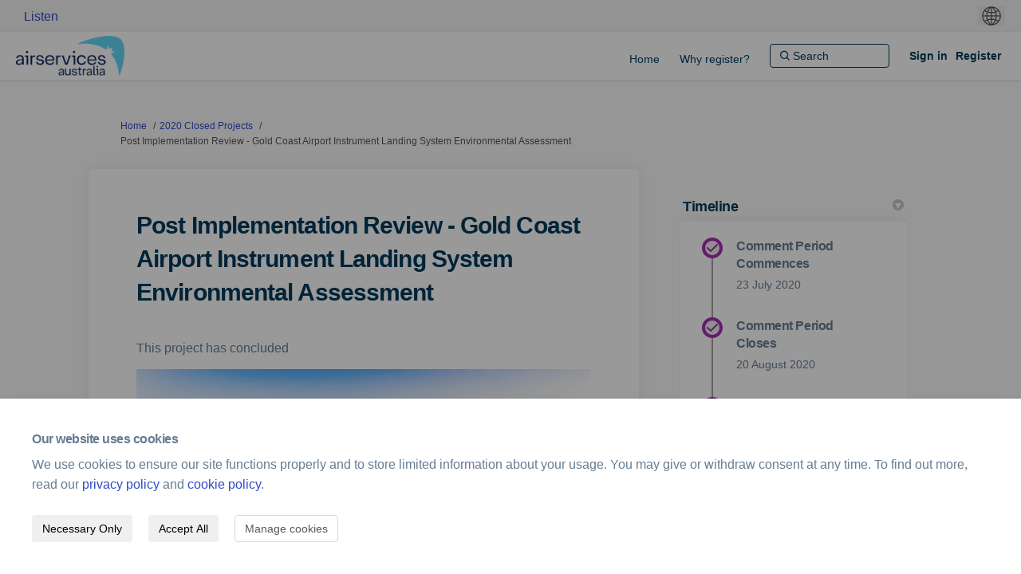

--- FILE ---
content_type: text/html; charset=utf-8
request_url: https://engage.airservicesaustralia.com/gold-coast-airport-instrument-landing-system-post-implementation-review
body_size: 13672
content:
<!DOCTYPE html>
<html lang='en' xml:lang='en'>
<head>
<meta content='IE=edge' http-equiv='X-UA-Compatible'>
<meta content='text/html; charset=utf-8' http-equiv='Content-type'>
<meta content='width=device-width' name='viewport'>
<link href='https://s3-ap-southeast-2.amazonaws.com/ehq-production-australia/55711bca14a1d6d64cde186f1fcc5218fad6bb4f/original/1605834934/Airservices_Logo_Swoosh_Only.png_b43a458f6c305108846df37e5afd7436?1605834934' rel='icon' type='image/ico'>

<meta name="csrf-param" content="authenticity_token" />
<meta name="csrf-token" content="wsi4x38rYmreTrkHJh1OiU7YOrxkSJS8tWUa+aMK72XytIEUZGVFFSNrZao2n50kLpNYCF5jxqIsCWUYcj3yeQ==" />

<meta content='Airservices has commenced the Post Implementation Review of our environmental assessment and community engagement associated with the implementation of the Gold Coast Airport Instrument Landing System (ILS) arrival procedures, including Noise Abatement Procedures' name='description'>

<title>
Post Implementation Review - Gold Coast Airport Instrument Landing System Environmental Assessment 
 | Engage Airservices
</title>

<style> 
.ehq-contentsecuritypolicy-17diaq0 span {display: none}
.ehq-contentsecuritypolicy-17diaq0:after {content: 'View map'}
</style>
<span data-reporting-params='{&quot;authenticity_token&quot;:&quot;RPbk6l254siRnIZnhZIgBWU0gJwf6tH+TbZQzPUhEbx0it05RvfFt2y5WsqVEPOoBX/iKCXBg+DU2i8tJBYMoA==&quot;,&quot;referrer&quot;:null,&quot;type&quot;:&quot;AwareVisit&quot;,&quot;logger&quot;:{&quot;page_id&quot;:&quot;58984&quot;,&quot;page_type&quot;:&quot;Project&quot;,&quot;item_type&quot;:&quot;project&quot;,&quot;item_id&quot;:&quot;&quot;,&quot;user_type&quot;:&quot;AnonymousUser&quot;,&quot;user_id&quot;:2102372413,&quot;visited_url&quot;:&quot;https://engage.airservicesaustralia.com/gold-coast-airport-instrument-landing-system-post-implementation-review&quot;,&quot;site_id&quot;:1115}}' data-src='https://d569gmo85shlr.cloudfront.net/assets/analytics-a39e0c8e39dd35eedafc5121e3b8425c78f2e46b4832e1bf9fcc1b201b8119ac.js' id='ehq-analytics'></span>

<link rel="stylesheet" media="screen,print" href="https://d569gmo85shlr.cloudfront.net/assets/new_default/default-440995c751007ba2c1cb1071abd29395bad42c0feff0f20f5902e21ab114a30a.css" />
<link rel="stylesheet" media="screen" href="https://d569gmo85shlr.cloudfront.net/assets/froala_editor/froala_style-348b2d56811b09126581acf45f6a6c298ee7846478427945ed487a536b8d46d6.css" />
<link rel="stylesheet" media="screen" href="https://cdnjs.cloudflare.com/ajax/libs/font-awesome/6.7.2/css/all.min.css" />
<link rel="stylesheet" media="screen" href="https://d569gmo85shlr.cloudfront.net/assets/new_default/sign_up-de60135618170ec113fc959da8e1e393673a99b5c565ad19488fd80e3e5a40b5.css" />
<link rel="stylesheet" media="screen" href="https://d569gmo85shlr.cloudfront.net/assets/user-dropdown-bee99507fe7495c0f5ffe5de88a85b6e09f21963d220aa2a9c16926a7ba4dc5c.css" />
<link rel="stylesheet" media="screen" href="https://d569gmo85shlr.cloudfront.net/assets/user-profile/icon-3cbbfec04bf53e713bbca1798e26001c9a1cc255daf08ae388b133dd6f3b6e75.css" />
<link rel="stylesheet" media="screen" href="https://d569gmo85shlr.cloudfront.net/assets/user-profile/settings-711a6e534a3868976356e9496565f663dba12192c1fd7e597cfc2e9cd33957af.css" />
<link rel="stylesheet" media="screen" href="https://d569gmo85shlr.cloudfront.net/assets/new_cookie_consent-8fdf8278d291769a36eb5af4f7020b72a3d77ddaae2174ada55659de64110bb9.css" />
<!--[if IE]>
<link rel="stylesheet" media="screen,print" href="https://d569gmo85shlr.cloudfront.net/assets/new_default/iefix-07386916e5690c6766e857380d5ec028e3f0c6be997b2277e9badbd009e07f38.css" />
<link rel="stylesheet" media="screen,print" href="https://d569gmo85shlr.cloudfront.net/assets/border_radius_pie-32f298dfbe2eb24cc53e1ba5e6a543c3be7409a4a95e56054a5fafecead4aafa.css" />
<script>
  if(typeof String.prototype.trim !== 'function') {
   String.prototype.trim = function() {
    return this.replace(/^\s+|\s+$/g, '');
    }
  }
</script>
<![endif]-->
<!--[if IE 6]>
<link href='/assets/ie6.css' rel='stylesheet'>
<![endif]-->
<meta content='Engage Airservices' property='og:site_name'>
<meta content='Post Implementation Review - Gold Coast Airport Instrument Landing System Environmental Assessment ' property='og:title'>
<meta content='https://ehq-production-australia.imgix.net/a042fa1080262d3c6ad85c131def942cf6271bb4/projects/images/000/048/463/original/Engage_Banner_reduced.jpg?auto=compress%2Cformat&amp;w=1080' property='og:image'>
<meta content='100' property='og:image:width'>
<meta content='100' property='og:image:height'>
<meta content='Website' property='og:type'>
<meta content='https://engage.airservicesaustralia.com/gold-coast-airport-instrument-landing-system-post-implementation-review' property='og:url'>
<meta content='Airservices has commenced the Post Implementation Review of our environmental assessment and community engagement associated with the implementation of the Gold Coast Airport Instrument Landing System (ILS) arrival procedures, including Noise Abatement Procedures' property='og:description'>

<span data-client-side='true' data-demo='false' data-ehq-analytics-toggle-status='false' data-ga-setting-latest-old-tracking-id='G-93EXG27Q34' data-ga-setting-latest-tracking-id='G-R71DRH1YGZ' data-ga-setting-old-tracking-id='UA-2679674-9' data-ga-setting-tracking-id='UA-2679674-17' data-google-analytics-account='UA-24335392' data-google-analytics-account-present='true' data-new-cookie-consent-manager='true' data-property-name='ehq_public' data-traffic-tracking-enabled='true' id='google-analytics-data'></span>
<!-- / GA_SETTING["public"] returns a hash. When hash is used inside data attribute in HAML, it'll iterate through all the keys and prefixs the keys with "ga_settings" -->
<!-- / GA_SETTING["public"] has "old_tracking_id", "tracking_id" keys -->

<!-- Hack to get rid of quotes, can figure out alternatives later -->
<link href='' rel='stylesheet' type='text/css'>
<link href='https://d569gmo85shlr.cloudfront.net/31453/theme/project/46ed31ffab5ea4913357cfeafa89bbfa.css' rel='stylesheet' type='text/css'>


</head>
<body class='projects show ehq-projectsshow ehq-1115 body-footer-padding' data-page-id='58984' data-page-type='projects.show' data-region='AUSTRALIA' data-site-id='1115' data-theme-color='#003b5c' data-user-id='2102372413' data-user-type='AnonymousUser' style=''>
<div id='consent-drawer-wrapper'>
<section aria-describedby='drawer-body' aria-labelledby='drawer-header' aria-modal='true' id='drawer' role='dialog' style='transform: translateY(0%); max-width: 100vw; height: auto; bottom: 0px; left: 0px; right: 0px;' tabindex='-1'>
<h2 id='drawer-header'>
Our website uses cookies
</h2>
<div id='drawer-body'>
<p>
We use cookies to ensure our site functions properly and to store limited information about your usage. You may give or withdraw consent at any time. To find out more, read our <a href="/privacy" target="_blank">privacy policy</a> and <a href="/cookie_policy" target="_blank">cookie policy</a>.
</p>
<div id='btn-group'>
<button aria-label='Necessary Only' class='btn' id='accept-btn' type='button'>
Necessary Only
</button>
<button aria-label='Accept All' class='btn' id='accept-all' type='button'>
Accept All
</button>
<button aria-label='Manage cookies' class='btn btn-default' id='manage-cookies-btn' type='button'>
Manage cookies
</button>
</div>
</div>
</section>
</div>
<div id='outer-modal-wrapper' style='display: none'>
<div id='disabled-background'></div>
<div id='consent-modal-wrapper'>
<section aria-describedby='consent-modal-body' aria-labelledby='consent-modal-header' aria-modal='true' data-analytics-status='true' id='consent-modal' role='dialog' style='opacity: 1; transform: none;' tabindex='-1'>
<header id='consent-modal-header'>
<h2 id='consent-modal-header-text'>
Manage Cookies
</h2>
</header>
<div id='consent-modal-body'>
<div>
<p>
A cookie is information stored on your computer by a website you visit. Cookies often store your settings for a website, such as your preferred language or location. This allows the site to present you with information customized to fit your needs. As per the GDPR law, companies need to get your explicit approval to collect your data. Some of these cookies are ‘strictly necessary’ to provide the basic functions of the website and can not be turned off, <strong>while others if present, have the option of being turned off</strong>. Learn more about our <a href="/privacy" target="_blank">Privacy</a> and <a href="/cookie_policy" target="_blank">Cookie</a> policies. These can be managed also from our cookie policy page.
</p>
</div>
<div></div>
<ol class='List'>
<li class='ListItem clearfix' title=''>
<div class='ItemContent'>
<div class='Title'>
Strictly necessary cookies(always on):
</div>
<div>
Necessary for enabling core functionality. The website cannot function properly without these cookies. This cannot be turned off. e.g. Sign in, Language
</div>
</div>
<span aria-hidden='true' class='fa fa-check-circle Icon'></span>
</li>
<li class='ListItem clearfix' title=''>
<div class='ItemContent'>
<div class='Title'>
Analytics cookies:
</div>
<div>
Analytical cookies help us to analyse user behaviour, mainly to see if the users are able to find and act on things that they are looking for. They allow us to recognise and count the number of visitors and to see how visitors move around our website when they are using it. Tools used: Google Analytics
</div>
</div>
<label class='Switch' for='cookie_consent_analytics'>
<input aria-labelledby='analytics-label' id='cookie_consent_analytics' type='checkbox'>
<span class='Slider Round'></span>
<span class='sr-only' id='analytics_label'>Analytics cookies:</span>
</label>
</li>
</ol>
<div id='consent-modal-footer'>
<button aria-label='Save &amp; close' class='btn' id='save-btn' type='button'>
Save &amp; close
</button>
<button aria-label='Cancel' class='btn btn-default' id='cancel-btn' type='button'>
Cancel
</button>
</div>
</div>
</section>
</div>
</div>


<!-- / Transform image with imgix in production -->
<div class='fade modal user-profile-modal' data-backdrop='static' data-keyboard='false' data-logo-alt='Engage Airservices' data-logo-url='https://ehq-production-australia.imgix.net/0cd77bca79998404a8372ef51080eef3fb698149/original/1684394282/03c5b99b953a413ff8a4eb66d31eed26_Airservices_Master_Logo_RGB.png?auto=compress%2Cformat&amp;h=50&amp;max-w=300' data-script='/UserProfile.9161dc40d8bdc29d0961.bundle.js' data-spinner-alt='Loading' data-spinner-path='https://d569gmo85shlr.cloudfront.net/assets/ajax-loader-3470ff65e4074cbdc797a069b5ee6a5a7196fe558f31ea826cca4a699137b40c.gif' id='UserProfileModal' role='region' tabindex='-1'>
<div class='modal-dialog' role='document'>
<div class='modal-content'>
<div class='clearfix edit-profile modal-header'>
<button aria-label='Close' class='pull-right close' data-dismiss='modal' type='button'>
<span aria-hidden>
&times;
</span>
</button>
</div>
<div class='modal-body user-profile-modal' id='UserProfileEntry'></div>
</div>
</div>
</div>

<span data-is-development='false' data-is-production='true' id='env-data'></span>
<div id='accessibility-menu'>
<div class='access-menu' role='navigation'>
<button accessKey='0' aria-expanded='false' class='access-menu-visibility'>
Skip To
</button>
<div class='access-menu-container'>
<ul class='access-menu__headings'>
<li>
<a class='heading--item' href='#start-of-content' tabIndex='0'>
Skip to main content
</a>
</li>
<li><a title="Jump to navigation" target="_self" class="offscreen_jump_link heading--item" href="#mnav">Jump to navigation</a></li>
<li><a title="Skip to tools" target="_self" class="offscreen_jump_link heading--item" href="#tool_tab">Skip to tools</a></li>
<li><a title="Skip to additional project info" target="_self" class="offscreen_jump_link heading--item" href="#widgets">Skip to additional project info</a></li>

<li>
<a class='heading--item' href='#search-query' tabIndex='0'>
Search
</a>
</li>
</ul>
</div>
</div>

</div>
<link rel="stylesheet" media="screen" href="https://d569gmo85shlr.cloudfront.net/assets/new_default/ehq-integrations-8f11016b4f9e8f1d1981fa7e382a45721509cb4e5c6d611aa7a597f97da6b121.css" />
<div class='ehq-integrations-section'>

      <div id="readspeaker_button-start-of-content" class="rs_skip rsbtn rs_preserve">
        <a rel="nofollow" class="rsbtn_play" accesskey="L" title="Listen to this page using ReadSpeaker" href="https://app-oc.readspeaker.com/cgi-bin/rsent?customerid=11673&amp;lang=en_au&amp;readid=start-of-content&amp;url=https://engage.airservicesaustralia.com">
            <span class="rsbtn_left rsimg rspart"><span class="rsbtn_text"><span>Listen</span></span></span>
            <span class="rsbtn_right rsimg rsplay rspart"></span>
        </a>
      </div>
    

<div id='google-translate-element' style='margin-left: auto'>
<img alt='Globe' src='https://d569gmo85shlr.cloudfront.net/assets/globe-b582310c7d578a39bfd27ff35d8c98d9aa70018716d749ce34190d54659a47cb.png'>
</div>
<script>
  function startGoogleTranslation () {
    new google.translate.TranslateElement(
    {
      pageLanguage: "en",
      includedLanguages: ""
    },
    "google-translate-element"
    )
  }
</script>

</div>

<div id="ie6_unsupported_wrapper" aria-hidden="true">
  <div id="ie6_unsupported">
    <p style="text-align:center">IE10 and below are not supported.</p>
    <div class="compatible_browsers">
      <a class="chrome" href="https://www.google.com/chrome " title="Google Chrome">Google Chrome</a>
      <a class="firefox" href="http://www.mozilla.org/en-US/firefox/new/" title="Mozilla Firefox">Mozilla Firefox</a>
    </div>
    <p style="position:relative; top:-30px;text-align:center">Contact us for any help on browser support</p>
  </div>
</div>

<!-- This file is a placeholder for themes to override, if it requires including of any theme specific markup outside global container -->


<style> 
#pins-list-on-desktop{ display:none} 
.css-1kg88zx{ width:100%} 
.ehq-contentsecuritypolicy-17diaq0 span {display: none}
.ehq-contentsecuritypolicy-17diaq0:after {content: 'View map'}
</style>
<div class='global-container' id='global-container'>
<!-- / the above id is used for initializing readspeaker. Class is used for styling. -->
<div aria-label='header' class='header-container' role='banner'>
<div id='header'></div>
<link rel="stylesheet" media="screen" href="https://cdn.jsdelivr.net/npm/metismenujs@1.2.0/dist/metismenujs.min.css" />
<script src="https://cdn.jsdelivr.net/npm/metismenujs@1.2.0/dist/metismenujs.min.js"></script>
<link rel="stylesheet" media="screen" href="https://cdn.jsdelivr.net/npm/boxicons@2.0.5/css/boxicons.min.css" />
<link rel="stylesheet" media="screen" href="https://d569gmo85shlr.cloudfront.net/assets/new_default/participant-header-and-footer-styles-04253cbd51580c7fcc12f0029ecd6fb30b45292a595f9676a4ed7babd1939d1f.css" />
<script src="https://d2k6vqqw1sr4q.cloudfront.net/webpack/participant_header_section-1765278444073.bundle.js"></script>
<div class='container breadcrumb'>
<div class='crumb col-lg-9 col-sm-7 clearfix'>
<nav aria-label='breadcrumb'>
<p class='sr-only' id='breadcrumblabel'>You are here:</p>
<ul>
<li><a href="/" aria-current=&quot;page&quot; >Home</a></li><li><a href="/2020-closed-projects" aria-current=&quot;page&quot; >2020 Closed Projects</a></li><li>Post Implementation Review - Gold Coast Airport Instrument Landing System Environmental Assessment </li>
</ul>
</nav>
</div>

<link rel="stylesheet" media="screen" href="https://d569gmo85shlr.cloudfront.net/assets/user-dropdown-bee99507fe7495c0f5ffe5de88a85b6e09f21963d220aa2a9c16926a7ba4dc5c.css" />
<link rel="stylesheet" media="screen" href="https://d569gmo85shlr.cloudfront.net/assets/user-profile/icon-3cbbfec04bf53e713bbca1798e26001c9a1cc255daf08ae388b133dd6f3b6e75.css" />
<link rel="stylesheet" media="screen" href="https://d569gmo85shlr.cloudfront.net/assets/user-profile/settings-711a6e534a3868976356e9496565f663dba12192c1fd7e597cfc2e9cd33957af.css" />
</div>

</div>
<div class='container main-container' id='start-of-content' role='main'>
<noscript class='noscript-survey'>
<p>Some content on this page may not display correctly. Please enable JavaScript in your browser&#39;s settings and refresh the page.</p>
</noscript>

<div class='clearfix'></div>
<div id='yield'>
<div id='fb-root'></div>
<!-- show an alert message for disabled contribution in draft project sharing mode. -->
<div class='row faux'>
<div class='col-lg-8 project_details'>
<div class='fr-view' id='project_description_text'>
<h1>Post Implementation Review - Gold Coast Airport Instrument Landing System Environmental Assessment </h1>
<div class='clearfix'></div>
<div class='clearfix'></div>
<p>
<p>This project has concluded</p>
</p>
<div class='clearfix'></div>
<div class='faux row textwrap_center'>
<img class="pull-center" alt="" id="project-image-in-project-description" src="https://ehq-production-australia.imgix.net/a042fa1080262d3c6ad85c131def942cf6271bb4/projects/images/000/048/463/original/Engage_Banner_reduced.jpg?auto=compress%2Cformat&amp;w=1080" />
<div class="description parent-description"><div class="truncated-description"><p><strong>Airservices has commenced the Post Implementation Review of our environmental assessment and community engagement associated with the implementation of the <em>Gold Coast Airport Instrument Landing System (ILS) arrival procedures,</em> including Noise Abatement Procedures (NAPs). </strong></p><p><strong>To read about the ILS and the NAPs please refer to information in our </strong><a href="https://engage.airservicesaustralia.com/gold-coast-airport-instrument-landing-system-post-implementation-review/widgets/300585/documents"><strong>Resources</strong></a><strong> and </strong><a href="https://engage.airservicesaustralia.com/gold-coast-airport-instrument-landing-system-post-implementation-review/widgets/300584/faqs"><strong>FAQs</strong></a><strong>. </strong></p><p><strong>What are we doing?</strong></p><p>Airservices is conducting a Post Implementation Review (PIR) of the <em>Gold Coast Airport Instrument Landing System (ILS) arrival procedures. </em></p><p><strong>Why are we doing a PIR?</strong></p><p>Airservices conducts Post Implementation Reviews into airspace changes to verify assumptions made about potential environmental and community impacts, and to assess the effectiveness of the change implementation. The outcomes inform future changes and improve the overall change management process.</p><p>As part of the conditions of approval for the Gold Coast ILS, Airservices must undertake a PIR of the Environmental Assessment.</p><p><strong>What will the PIR include?</strong></p><p>To ensure approval conditions are met, the PIR will include review of:</p><ul><li>Airservices 2014 environmental assessment of the ILS flight path, including assumptions and forecast noise levels</li></ul><p>In addition, Airservices will also review:</p><ul><li><span style="background-color: initial;">application of Noise Abatement Procedures (NAPs) for arrival procedures to the ILS</span></li><li>community engagement activities and information about forecast noise levels and NAPs.</li></ul><p><strong>When will the PIR happen?</strong></p><p>To inform the PIR, we undertook short term noise monitoring between October 2019 and February 2020. To learn more click <a href="https://engage.airservicesaustralia.com/gold-coast-temporary-noise-monitors"><strong>here</strong></a><strong>. </strong></p><p>We are also reviewing air traffic data to confirm when the ILS was used over this period and if the NAPs requirements were adhered to.</p><p>From 23 July to 20 August 2020, we are seeking community feedback on:</p><ul><li>the effectiveness of our communication about NAPs to determine if we were clear about what they would do to reduce noise impacts for the community</li><li>if the community experience of the ILS usage and NAPs application has been consistent with what was communicated.</li></ul><p><span style="background-color: initial;">In late August a draft PIR report will be made available for a two week public review period. We will then release the final PIR report.</span></p><p><em>If you would like to be notified of the report&#39;s availability, please register with Engage Airservices </em><a href="https://engage.airservicesaustralia.com/register"><em>here </em></a><em>and subscribe to project updates by clicking the Stay Informed button on this page.</em></p><p><br></p></div><div class="full-description hide"><p><strong>Airservices has commenced the Post Implementation Review of our environmental assessment and community engagement associated with the implementation of the <em>Gold Coast Airport Instrument Landing System (ILS) arrival procedures,</em> including Noise Abatement Procedures (NAPs). </strong></p><p><strong>To read about the ILS and the NAPs please refer to information in our </strong><a href="https://engage.airservicesaustralia.com/gold-coast-airport-instrument-landing-system-post-implementation-review/widgets/300585/documents"><strong>Resources</strong></a><strong> and </strong><a href="https://engage.airservicesaustralia.com/gold-coast-airport-instrument-landing-system-post-implementation-review/widgets/300584/faqs"><strong>FAQs</strong></a><strong>. </strong></p><p><strong>What are we doing?</strong></p><p>Airservices is conducting a Post Implementation Review (PIR) of the <em>Gold Coast Airport Instrument Landing System (ILS) arrival procedures. </em></p><p><strong>Why are we doing a PIR?</strong></p><p>Airservices conducts Post Implementation Reviews into airspace changes to verify assumptions made about potential environmental and community impacts, and to assess the effectiveness of the change implementation. The outcomes inform future changes and improve the overall change management process.</p><p>As part of the conditions of approval for the Gold Coast ILS, Airservices must undertake a PIR of the Environmental Assessment.</p><p><strong>What will the PIR include?</strong></p><p>To ensure approval conditions are met, the PIR will include review of:</p><ul><li>Airservices 2014 environmental assessment of the ILS flight path, including assumptions and forecast noise levels</li></ul><p>In addition, Airservices will also review:</p><ul><li><span style="background-color: initial;">application of Noise Abatement Procedures (NAPs) for arrival procedures to the ILS</span></li><li>community engagement activities and information about forecast noise levels and NAPs.</li></ul><p><strong>When will the PIR happen?</strong></p><p>To inform the PIR, we undertook short term noise monitoring between October 2019 and February 2020. To learn more click <a href="https://engage.airservicesaustralia.com/gold-coast-temporary-noise-monitors"><strong>here</strong></a><strong>. </strong></p><p>We are also reviewing air traffic data to confirm when the ILS was used over this period and if the NAPs requirements were adhered to.</p><p>From 23 July to 20 August 2020, we are seeking community feedback on:</p><ul><li>the effectiveness of our communication about NAPs to determine if we were clear about what they would do to reduce noise impacts for the community</li><li>if the community experience of the ILS usage and NAPs application has been consistent with what was communicated.</li></ul><p><span style="background-color: initial;">In late August a draft PIR report will be made available for a two week public review period. We will then release the final PIR report.</span></p><p><em>If you would like to be notified of the report&#39;s availability, please register with Engage Airservices </em><a href="https://engage.airservicesaustralia.com/register"><em>here </em></a><em>and subscribe to project updates by clicking the Stay Informed button on this page.</em></p><p><br></p></div></div>
</div>

</div>
<div class='clearfix'></div>
<div class='home-tools' id='tool_tab'>
<ul class='nav nav-tabs tool-tabs ehqthemed'>
<li class="active" style="max-width:99%"><a style="max-width:125px;width:125px" href="/gold-coast-airport-instrument-landing-system-post-implementation-review?tool=news_feed#tool_tab">News feed</a></li>
<li style="max-width:99%"><a style="max-width:125px;width:125px" href="/gold-coast-airport-instrument-landing-system-post-implementation-review?tool=qanda#tool_tab">Comments</a></li>
</ul>

<div class='pinned-tabs-content' role='tabpanel'>
<div class='blog-post-tool col-lg-12'>
<p>This project has concluded</p>
<ul class='blog-listing unstyled'>
<li class='shared-content-block' id='blog_post_169127'>
<h2 class='title'>
<a class="btn-group-seperators" href="/gold-coast-airport-instrument-landing-system-post-implementation-review/news_feed/final-post-implementation-report-released">Final Post Implementation Report released</a>
</h2>
<div class='meta'>
<span class='timestamp' title='09 Oct 2020, 01:36 PM'>
<div class='js-published-date' data-date='2020-10-09 13:36:19 +1100' data-title='09 Oct 2020, 01:36 PM' id='blog-date-169127'></div>
</span>
</div>
<div class='meta'>
</div>
<div class='blog-post-image tool-content fr-view' data-continue-text='Continue reading...' data-title='Final Post Implementation Report released' data-truncated='truncated'>
<p>We have released the final <em>Gold Coast Airport Runway 14 ILS Post Implementation Review Report.</em></p><p>Access a copy of the final report <a href="https://engage.airservicesaustralia.com/58984/widgets/300585/documents/184175" rel="noopener noreferrer" target="_blank"><strong>here</strong></a>.</p><p>This follows a public comment period between 4-18 September 2020.</p><p>We would like to thank everyone who participated in the PIR public comment period by providing comments. We were pleased to receive several detailed submissions. Based on the feedback we have updated the report including:</p><ul>
<li>adjusted the wording in Recommended Action 2 for clarity</li>
<li>provided comparison with the estimated ILS usage information from the Gold Coast Airport ILS MDP</li>
<li>provided additional information regarding the slight change in noise exposure in the Broadbeach area</li>
</ul><p>The report includes a review of:</p><ul style="margin-left: 20px; list-style-type: circle;">
<li>Airservices 2014 environmental assessment of the ILS flight path, including assumptions and forecast noise levels</li>
<li>Current operations for arrivals to Runway 14, including the results of actual noise monitoring</li>
<li>Application of Noise Abatement Procedures (NAPs) for arrival procedures to the ILS</li>
<li>Community engagement activities and information about forecast noise levels and NAPs.</li>
</ul><p>The following recommended actions have been identified in response to the PIR findings:</p><p><strong><em>Recommended Action</em></strong><strong><em> 1</em></strong></p><p><em>We will provide updated information derived from this report in a succinct and accessible format to the community regarding the use of preferred approaches to RWY14, the distribution of arriving traffic across various procedures, and the associated noise exposure.</em></p><p><strong><em>Recommended Action 2</em></strong></p><p><em>We will review the arrival flight paths to the ILS for RWY14 to identify possible noise improvements for the community. This will include consultation with the Airport Noise Abatement Consultative Committee (ANACC) and Gold Coast Community Aviation Consultation Group (CACG) to identify safe, feasible and appropriate proposals. This will also include engagement with the Gold Coast community.</em></p><p><strong><em>Recommended Action 3</em></strong></p><ol>
<li><em>We will include a broader mix of aircraft types in all future noise modelling and flight path change considerations to ensure a representative assessment.</em></li>
<li><em>We will add piston aircraft utilisation of the ILS to future reporting. </em></li>
</ol><p><strong><em>Recommended Action 4</em></strong></p><ol>
<li><em>We will continue to work closely with airlines and operators to ensure correct application of the priorities as per NAPs. </em></li>
<li><em>We will provide information derived from this report in a succinct and accessible format to the community to explain how the NAPs are achieving the AAT conditions and intent.</em></li>
<li><em>While the NAPs are an aviation operational document for pilots, with language and instructions specific to this audience and constrained by the aviation rule set, we will review the specific community concerns raised prior to, and as part of, this PIR regarding the wording of the NAPs. We will consult with the ANACC regarding this review and provide briefings to the Gold Coast CACG. Findings will be made available on the Airservices website. </em></li>
</ol><p><strong><em>Recommended Action 5</em></strong></p><p><em>We will consult with the ANACC regarding the format of future reporting on the ILS usage to ensure information is transparent and available for the Gold Coast CACG and ANACC meetings. We will provide this information on the Airservices website.</em></p><p><strong><em>Recommended Action 6</em></strong></p><p><em>We will provide a briefing to the CACG and ANACC on our ‘Community Engagement Framework’.</em></p><p><strong><em>Recommended Action 7</em></strong></p><p><em>When predicting noise levels from aircraft using specific instrument procedures designed to be used in adverse weather conditions, we will make specific allowance for increased ambient noise levels in future EIAs (due to the influence of high winds, rain and thunder on ambient noise levels). Information on these allowances will be included in community information. This will improve the accuracy of noise exposure forecast modelling.</em></p>
</div>
<div class='clearfix'></div>
</li>
<li class='shared-content-block' id='blog_post_168145'>
<h2 class='title'>
<a class="btn-group-seperators" href="/gold-coast-airport-instrument-landing-system-post-implementation-review/news_feed/draft-pir-report-public-comment-period-closed">Draft PIR Report comment period closed</a>
</h2>
<div class='meta'>
<span class='timestamp' title='18 Sep 2020, 11:59 PM'>
<div class='js-published-date' data-date='2020-09-18 23:59:03 +1000' data-title='18 Sep 2020, 11:59 PM' id='blog-date-168145'></div>
</span>
</div>
<div class='meta'>
</div>
<div class='blog-post-image tool-content fr-view' data-continue-text='Continue reading...' data-title='Draft PIR Report comment period closed' data-truncated='detailed'>
<p>The comment period for our <span style="color: rgb(0, 0, 0); font-family: &quot;Open Sans&quot;, sans-serif; font-size: 14px; font-style: normal; font-variant-ligatures: normal; font-variant-caps: normal; font-weight: 400; letter-spacing: normal; orphans: 2; text-align: start; text-indent: 0px; text-transform: none; white-space: normal; widows: 2; word-spacing: 0px;  background-color: rgb(255, 255, 255); text-decoration-style: initial; text-decoration-color: initial; display: inline !important; float: none;">draft </span><strong style="box-sizing: border-box; font-weight: 700; color: rgb(0, 0, 0); font-family: &quot;Open Sans&quot;, sans-serif; font-size: 14px; font-style: normal; font-variant-ligatures: normal; font-variant-caps: normal; letter-spacing: normal; orphans: 2; text-align: start; text-indent: 0px; text-transform: none; white-space: normal; widows: 2; word-spacing: 0px;  background-color: rgb(255, 255, 255); text-decoration-style: initial; text-decoration-color: initial;"><em style="box-sizing: border-box;">Gold Coast Airport Runway 14 ILS Post Implementation Review Report</em></strong> has now closed.</p><p>Thank you for taking the time to submit your comments.</p><p>We are currently considering the information provided in feedback submissions.</p><p>We will release the Final PIR report shortly.</p>
</div>
<div class='clearfix'></div>
</li>
<li class='shared-content-block' id='blog_post_167537'>
<h2 class='title'>
<a class="btn-group-seperators" href="/gold-coast-airport-instrument-landing-system-post-implementation-review/news_feed/draft-pir-report-released">Draft PIR Report Released</a>
</h2>
<div class='meta'>
<span class='timestamp' title='04 Sep 2020, 05:03 PM'>
</span>
</div>
<div class='meta'>
</div>
<div class='blog-post-image tool-content fr-view' data-continue-text='Continue reading...' data-title='Draft PIR Report Released' data-truncated='truncated'>
<p>We would like to thank everyone who participated in the Post Implementation Review by providing comments and submissions.</p><p>During the community engagement period, there were 177 visits to this project page. We received 14 comments and 3 more detailed submissions.</p><p>Feedback was analysed and broadly related to the following:</p><ul>
<li>effectiveness of communication about NAPs</li>
<li>community experience of the ILS (including NAPs)</li>
<li>community engagement experience</li>
<li>ILS reporting.</li>
</ul><p><br></p><p>The draft <strong><em>Gold Coast Airport Runway 14 ILS Post Implementation Review Report</em></strong> includes a review of:</p><ul>
<li>Airservices 2014 environmental assessment of the ILS flight path, including assumptions and forecast noise levels</li>
<li>current operations for arrivals to Runway 14, including the results of actual noise monitoring</li>
<li>application of Noise Abatement Procedures (NAPs) for arrival procedures to the ILS</li>
<li>community engagement activities and information about forecast noise levels and NAPs.</li>
</ul><p><br></p><p>The draft Report is provided for public review for 2 weeks <span style="color: rgb(0, 0, 0); font-family: &quot;Open Sans&quot;, sans-serif; font-size: 14px; font-style: normal; font-variant-ligatures: normal; font-variant-caps: normal; font-weight: 400; letter-spacing: normal; orphans: 2; text-align: start; text-indent: 0px; text-transform: none; white-space: normal; widows: 2; word-spacing: 0px;  background-color: rgb(255, 255, 255); text-decoration-style: initial; text-decoration-color: initial; display: inline !important; float: none;">from </span><strong style="box-sizing: border-box; font-weight: 700; color: rgb(0, 0, 0); font-family: &quot;Open Sans&quot;, sans-serif; font-size: 14px; font-style: normal; font-variant-ligatures: normal; font-variant-caps: normal; letter-spacing: normal; orphans: 2; text-align: start; text-indent: 0px; text-transform: none; white-space: normal; widows: 2; word-spacing: 0px;  background-color: rgb(255, 255, 255); text-decoration-style: initial; text-decoration-color: initial;">Friday 4</strong><strong style="box-sizing: border-box; font-weight: 700; color: rgb(0, 0, 0); font-family: &quot;Open Sans&quot;, sans-serif; font-size: 14px; font-style: normal; font-variant-ligatures: normal; font-variant-caps: normal; letter-spacing: normal; orphans: 2; text-align: start; text-indent: 0px; text-transform: none; white-space: normal; widows: 2; word-spacing: 0px;  background-color: rgb(255, 255, 255); text-decoration-style: initial; text-decoration-color: initial;"> September 2020</strong><span style="color: rgb(0, 0, 0); font-family: &quot;Open Sans&quot;, sans-serif; font-size: 14px; font-style: normal; font-variant-ligatures: normal; font-variant-caps: normal; font-weight: 400; letter-spacing: normal; orphans: 2; text-align: start; text-indent: 0px; text-transform: none; white-space: normal; widows: 2; word-spacing: 0px;  background-color: rgb(255, 255, 255); text-decoration-style: initial; text-decoration-color: initial; display: inline !important; float: none;"> to </span><strong style="box-sizing: border-box; font-weight: 700; color: rgb(0, 0, 0); font-family: &quot;Open Sans&quot;, sans-serif; font-size: 14px; font-style: normal; font-variant-ligatures: normal; font-variant-caps: normal; letter-spacing: normal; orphans: 2; text-align: start; text-indent: 0px; text-transform: none; white-space: normal; widows: 2; word-spacing: 0px;  background-color: rgb(255, 255, 255); text-decoration-style: initial; text-decoration-color: initial;">Friday 18</strong><strong style="box-sizing: border-box; font-weight: 700; color: rgb(0, 0, 0); font-family: &quot;Open Sans&quot;, sans-serif; font-size: 14px; font-style: normal; font-variant-ligatures: normal; font-variant-caps: normal; letter-spacing: normal; orphans: 2; text-align: start; text-indent: 0px; text-transform: none; white-space: normal; widows: 2; word-spacing: 0px;  background-color: rgb(255, 255, 255); text-decoration-style: initial; text-decoration-color: initial;"> September 2020 (midnight AEST). </strong></p><p>You can access a copy of the draft Report <a href="https://engage.airservicesaustralia.com/58984/widgets/300585/documents/180126"><strong>here</strong></a><strong>.</strong></p><p>If you would like to submit comments on the draft report, please do so <a href="https://engage.airservicesaustralia.com/gold-coast-airport-instrument-landing-system-post-implementation-review/qanda"><strong>here</strong></a>.</p><p><br></p>
</div>
<div class='clearfix'></div>
</li>
<li class='shared-content-block' id='blog_post_166777'>
<h2 class='title'>
<a class="btn-group-seperators" href="/gold-coast-airport-instrument-landing-system-post-implementation-review/news_feed/comment-period-closed">Comment period closed</a>
</h2>
<div class='meta'>
<span class='timestamp' title='21 Aug 2020, 08:43 AM'>
<div class='js-published-date' data-date='2020-08-21 08:43:59 +1000' data-title='21 Aug 2020, 08:43 AM' id='blog-date-166777'></div>
</span>
</div>
<div class='meta'>
</div>
<div class='blog-post-image tool-content fr-view' data-continue-text='Continue reading...' data-title='Comment period closed' data-truncated='detailed'>
<p>The comment period for our Post Implementation Review (PIR) of the <em>Gold Coast Airport Instrument Landing System (ILS) arrival procedures</em> has now closed. </p><p>Thank you for taking the time to submit your comments. </p><p>We will release a draft PIR report shortly. </p>
</div>
<div class='clearfix'></div>
</li>
<li class='shared-content-block' id='blog_post_164606'>
<h2 class='title'>
<a class="btn-group-seperators" href="/gold-coast-airport-instrument-landing-system-post-implementation-review/news_feed/participate-in-the-post-implementation-review">Participate in the Post Implementation Review by providing a comment</a>
</h2>
<div class='meta'>
<span class='timestamp' title='23 Jul 2020, 02:01 PM'>
<div class='js-published-date' data-date='2020-07-23 14:01:16 +1000' data-title='23 Jul 2020, 02:01 PM' id='blog-date-164606'></div>
</span>
</div>
<div class='meta'>
</div>
<div class='blog-post-image tool-content fr-view' data-continue-text='Continue reading...' data-title='Participate in the Post Implementation Review by providing a comment' data-truncated='detailed'>
<p><strong>How can I get involved?</strong></p><p>Click here to review our NAPs community engagement materials.</p><p>Provide your feedback by:</p><ul>
<li>Contacting your community representatives on the Gold Coast Airport Community Aviation Consultation Group (<a href="mailto:cacg@gcal.com.au">cacg@gcal.com.au</a>) or the Airport Noise Abatement Consultative Committee (<a href="mailto:anacc@gcal.com.au">anacc@gcal.com.au</a>)</li>
<li>Submitting your comments directly to us <a href="https://engage.airservicesaustralia.com/gold-coast-airport-instrument-landing-system-post-implementation-review?tool=qanda#tool_tab"><strong>here</strong></a>
</li>
<li>Posting your comments to Airservices Community Engagement, Locked Bag 747, QLD 4009</li>
</ul><p>If you require assistance with accessing materials, including translation into other languages, please contact us <a href="https://engage.airservicesaustralia.com/gold-coast-airport-instrument-landing-system-post-implementation-review?tool=qanda#tool_tab"><strong>here</strong></a><strong>. </strong></p><p>Comments about noise monitoring and flight path changes are outside the scope of this PIR and will be referred to the CACG and ANACC, as appropriate.</p>
</div>
<div class='clearfix'></div>
</li>
<li class='shared-content-block' id='blog_post_164552'>
<h2 class='title'>
<a class="btn-group-seperators" href="/gold-coast-airport-instrument-landing-system-post-implementation-review/news_feed/coming-soon">Coming soon!</a>
</h2>
<div class='meta'>
<span class='timestamp' title='02 Jul 2020, 02:36 PM'>
<div class='js-published-date' data-date='2020-07-02 14:36:24 +1000' data-title='02 Jul 2020, 02:36 PM' id='blog-date-164552'></div>
</span>
</div>
<div class='meta'>
</div>
<div class='blog-post-image tool-content fr-view' data-continue-text='Continue reading...' data-title='Coming soon!' data-truncated='detailed'>
<p><strong>Airservices will shortly commence the Post Implementation Review of our environmental assessment and community engagement associated with the implementation of the <strong><em>Gold Coast Airport Instrument Landing System arrival procedures,</em> including Noise Abatement Procedures.</strong></strong> </p><p>Select <strong>Stay Informed</strong> on this project page to receive updates on this activity.</p>
</div>
<div class='clearfix'></div>
</li>
</ul>
<div class='text-center'>

</div>
</div>
<input type="hidden" name="buttons-submitting" id="buttons-submitting" value="Submitting..." autocomplete="off" />
<input type="hidden" name="buttons-submit" id="buttons-submit" value="Submit" autocomplete="off" />
<input type="hidden" name="unverified_participation-confirm_email" id="unverified_participation-confirm_email" value="Please check your inbox and confirm email address before proceeding." autocomplete="off" />

<div class='clearfix'></div>
</div>
</div>
<div class='project__publish-date'>
</div>
</div>
<div class='col-lg-4 project_widgets' id='widgets' role='complementary'>
<div class='widget-wrap widget_life_cycle'>
<div class='widget-inner widget-with-title'>
<h2 aria-controls='LifeCycleWidget_300459' aria-expanded='true' class='ehqthemed widget-header' data-target='#LifeCycleWidget_300459' data-toggle='collapse' id='tab300459' role='button' tabindex='0'>
Timeline
<span aria-hidden='true' class='widget-header-arrow' data-close-message='View all consultation stages' data-open-message='View current consultation stage' data-state='open' data-status='open' title='View current consultation stage'></span>
</h2>
<div class='collapse fr-view in widget-content' id='LifeCycleWidget_300459'>
<input type="hidden" name="expand_status" id="expand_status" value="false" autocomplete="off" />
<ul class='widget-list'>
<li class='life-cycle-state_list_item life-cycle-status-not-current' style=''>
<div class='life-cycle-state_content'>
<span class='life-cycle-status_icon life-cycle-status_icon--finish'>
<div class='icon'></div>
</span>
<h3 class='life-cycle-stage_name'>Comment Period Commences </h3>
<div class='offscreen'>
Post Implementation Review - Gold Coast Airport Instrument Landing System Environmental Assessment  has finished this stage
</div>
<p><p>23 July 2020</p></p>
</div>
</li>
<li class='life-cycle-state_list_item life-cycle-status-not-current' style=''>
<div class='life-cycle-state_content'>
<span class='life-cycle-status_icon life-cycle-status_icon--finish'>
<div class='icon'></div>
</span>
<h3 class='life-cycle-stage_name'>Comment Period Closes</h3>
<div class='offscreen'>
Post Implementation Review - Gold Coast Airport Instrument Landing System Environmental Assessment  has finished this stage
</div>
<p><p>20 August 2020</p></p>
</div>
</li>
<li class='life-cycle-state_list_item life-cycle-status-not-current' style=''>
<div class='life-cycle-state_content'>
<span class='life-cycle-status_icon life-cycle-status_icon--finish'>
<div class='icon'></div>
</span>
<h3 class='life-cycle-stage_name'>Draft Post Implementation Review Report Released for comment</h3>
<div class='offscreen'>
Post Implementation Review - Gold Coast Airport Instrument Landing System Environmental Assessment  has finished this stage
</div>
<p><p>4-18 September 2020</p></p>
</div>
</li>
<li class='life-cycle-state_list_item life-cycle-status-not-current' style=''>
<div class='life-cycle-state_content'>
<span class='life-cycle-status_icon life-cycle-status_icon--finish'>
<div class='icon'></div>
</span>
<h3 class='life-cycle-stage_name'>Consideration of Feedback and Comments</h3>
<div class='offscreen'>
Post Implementation Review - Gold Coast Airport Instrument Landing System Environmental Assessment  has finished this stage
</div>
<p><p>September 2020</p></p>
</div>
</li>
<li class='life-cycle-state_list_item life-cycle-status-current' style=''>
<div class='life-cycle-state_content'>
<span class='life-cycle-status_icon life-cycle-status_icon--current'>
<div class='icon'></div>
</span>
<h3 class='life-cycle-stage_name'>Final Post Implementation Review Report Published</h3>
<div class='offscreen'>
Post Implementation Review - Gold Coast Airport Instrument Landing System Environmental Assessment  is currently at this stage
</div>
<p><p>October 2020</p></p>
</div>
</li>
</ul>

</div>
</div>
</div>
<div class='widget-wrap widget_document_library'>
<div class='widget-inner widget-with-title'>
<h2 aria-controls='DocumentLibraryWidget_300585' aria-expanded='true' class='ehqthemed widget-header' data-target='#DocumentLibraryWidget_300585' data-toggle='collapse' id='tab300585' role='button' tabindex='0'>
Resources
<span aria-hidden='true' class='widget-header-arrow' data-state='open'></span>
</h2>
<div class='collapse fr-view in widget-content' id='DocumentLibraryWidget_300585'>
<ul class='widget-list accordion-group'>
<li class='documents_in_folder'>
<img style="margin-right: 5px;" alt="document icon" src="https://d569gmo85shlr.cloudfront.net/assets/Generic-2623a85a9192d4518340e98726b7395321db655b722caffd7fa9f3635835816d.png" />
<a data-url="https://engage.airservicesaustralia.com/58984/widgets/300585/documents/180126" target="_blank" class="document-library-widget-link word-wrap" href="https://engage.airservicesaustralia.com/58984/widgets/300585/documents/180126">Airservices DRAFT PIR Report Gold Coast Airport RWY14 ILS Arrival Procedures.pdf (6.74 MB) (pdf)</a>
</li>
<li class='documents_in_folder'>
<img style="margin-right: 5px;" alt="document icon" src="https://d569gmo85shlr.cloudfront.net/assets/Generic-2623a85a9192d4518340e98726b7395321db655b722caffd7fa9f3635835816d.png" />
<a data-url="https://engage.airservicesaustralia.com/58984/widgets/300585/documents/184175" target="_blank" class="document-library-widget-link word-wrap" href="https://engage.airservicesaustralia.com/58984/widgets/300585/documents/184175">Airservices FINAL PIR Report_Gold Coast Airport RWY14 ILS Arrival Procedures.pdf (7.59 MB) (pdf)</a>
</li>
</ul>
<div class='more-link-block'><a aria-label="More Document Library" href="/gold-coast-airport-instrument-landing-system-post-implementation-review/widgets/300585/documents">more..</a></div>

</div>
</div>
</div>
<div class='widget-wrap widget_faq'>
<div class='widget-inner widget-with-title'>
<h2 aria-controls='FaqWidget_300584' aria-expanded='true' class='ehqthemed widget-header' data-target='#FaqWidget_300584' data-toggle='collapse' id='tab300584' role='button' tabindex='0'>
FAQs
<span aria-hidden='true' class='widget-header-arrow' data-state='open'></span>
</h2>
<div class='collapse fr-view in widget-content' id='FaqWidget_300584'>
<ul class='widget-list accordion-group'>
<li class='faqs_in_folder'>
<a href="/gold-coast-airport-instrument-landing-system-post-implementation-review/widgets/300584/faqs#66088">Why is a Post Implementation Review Required?</a>
</li>
<li class='faqs_in_folder'>
<a href="/gold-coast-airport-instrument-landing-system-post-implementation-review/widgets/300584/faqs#66083">What is the scope of the Post Implementation Review?</a>
</li>
<li class='faqs_in_folder'>
<a href="/gold-coast-airport-instrument-landing-system-post-implementation-review/widgets/300584/faqs#66830">How can I get involved?</a>
</li>
</ul>
<div class='more-link-block'><a aria-label="More FAQ" href="/gold-coast-airport-instrument-landing-system-post-implementation-review/widgets/300584/faqs">more..</a></div>

</div>
</div>
</div>

</div>
</div>
<span data-item-id='' data-item-type='BlogPost' id='tracking-data'></span>

<div class='clearfix'></div>
</div>
<div class='clearfix'></div>
</div>
</div>
<div class='footer sticky-footer' role='contentinfo'>
<div id='footer'></div>
<script src="https://d2k6vqqw1sr4q.cloudfront.net/webpack/participant_footer_section-1765278444073.bundle.js"></script>


</div>

<span data-environment='page_id=58984&amp;site_id=1115' data-external-link='(External link)' id='shared-env'></span>

<script src="https://d569gmo85shlr.cloudfront.net/assets/monitoring-fa302f1ff23bc6acc9a4925c3e205d9a574a1e74a4a9ccc7cf769985570359c3.js"></script>
<script src="https://d569gmo85shlr.cloudfront.net/assets/new_default/default-vendor-b8fc56cf03aa0edc895450eadd69afe5223eedc394d9e6ea34c8de9820f3a9c6.js" debug="false"></script>
<script src="https://d569gmo85shlr.cloudfront.net/assets/new_default/default-5a3b68fd9e88b75913e525a221f23f7d8a240eb8c5c58366427ee630a4a68aa0.js"></script>
<script data-consent='analytics' data-main='google-analytics' data-src='https://d569gmo85shlr.cloudfront.net/assets/google_analytics-d785ccc797e21ba2c5b5589c57c4db0c79cd4cd31b15960e5c1c332a9517726f.js'></script>
<input type="hidden" name="t-redactor-title" id="t-redactor-title" value="Rich text editor" autocomplete="off" />
<input type="hidden" name="current-site-pp" id="current-site-pp" value="privacy" autocomplete="off" />
<input type="hidden" name="current-site-toc" id="current-site-toc" value="terms" autocomplete="off" />
<script src="https://d569gmo85shlr.cloudfront.net/assets/modernizr.objectfit-61a86ef7a073cfdf4431b4452e056bf306cd473808f05895e20e53c2061098c7.js"></script>
<script src="https://d569gmo85shlr.cloudfront.net/assets/comments_feed/blog_posts/index-d3f51ad4cd31c267d4f6ab28aa100e237d175bcfe4cca4d44e797ce900270372.js"></script>
<script src="https://d569gmo85shlr.cloudfront.net/assets/comments_feed/blog_posts/get_date-6d1488b038eaf9d6cb662547cac860783bbd6ccb729e2d836364bc853dd6cb6e.js"></script>
<script src="https://d569gmo85shlr.cloudfront.net/assets/pinned_survey_tracker-11b1916a526caf92ad7b5cf1ee81da9e84ddd361b5cb635baafd2a5e2e052ecf.js"></script>
<script src="https://d569gmo85shlr.cloudfront.net/assets/survey_acknowledgement_message-36f15949bbd0bdde68cac6bcf049cb210c4f5066c862b2876b1a32e4502d645b.js"></script>
<script src="https://d569gmo85shlr.cloudfront.net/assets/ableplayer-ba64d6d2d67e8b18bedf63ce6fedf199294227ca199f46d12884c211069de5b3.js"></script>
<script src="https://d569gmo85shlr.cloudfront.net/assets/tool_accessibility-808a6317af58f89e163830e2afbcacd27766a39cbec07ad10c18de7569983c53.js"></script>
<script src="https://www.google.com/recaptcha/api.js" async="async"></script>
<script src="https://unpkg.com/tabbable/dist/index.umd.js"></script>
<script src="https://unpkg.com/focus-trap/dist/focus-trap.umd.js"></script>
<script src="https://cdn.jsdelivr.net/npm/tldjs@2.3.1/tld.min.js"></script>
<script src="https://d569gmo85shlr.cloudfront.net/assets/new_cookie_consent-dcd97047beb1ecd82ccc0b5f637430667ad06bea363b04231359fabcfdc42894.js"></script>
<script src="https://d569gmo85shlr.cloudfront.net/assets/user_profile-84b28bae21c92a662342bcf248a3f43b09e66f7e1b7165d970c7125c65e08215.js"></script>
<script src="https://d569gmo85shlr.cloudfront.net/assets/accessibility-dbaead5585533b4b1b5a9fe53b2ea15098d832c3a64c2b351cae0686b6c5d805.js"></script>
<script src="https://translate.google.com/translate_a/element.js?cb=startGoogleTranslation"></script>
<script src="https://cdnjs.cloudflare.com/ajax/libs/jquery.smartmenus/1.0.0/jquery.smartmenus.min.js"></script>
<script src="https://d569gmo85shlr.cloudfront.net/assets/unsplash-ea08949798d7a59edb8e5129864cb5b944815ce85d83d30f1658672e9ad541fd.js"></script>
<script src="https://d569gmo85shlr.cloudfront.net/assets/user_profile-84b28bae21c92a662342bcf248a3f43b09e66f7e1b7165d970c7125c65e08215.js"></script>
<script src="https://d569gmo85shlr.cloudfront.net/assets/bondi/header-7bef5a82edf8e0d2fb76b57fd36a1951f27f3ff74899dd40b7fc4b7433cffd5a.js"></script>

<!-- This file is a placeholder for themes to override, if it requires including of any theme specific javascripts -->


<style>
.display-banner img{
  max-height:550px;
  object-fit:cover;
}

.banner-button,
.project-button,
#tool_tab .nav-tabs li.active a,
#qanda_description_text .submit-button,
.btn-primary,
#FollowProjectWidget_383557 .btn-primary{
  background-color: #A52DB4 !important;
  border-radius:5px;
  outline:none;
}

#tool_tab .nav-tabs li{
  margin-right:15px;
}

#tool_tab .nav-tabs li:last-child{
  margin-right:0;
}

#tool_tab .nav-tabs li a:hover{
  background-color: #A52DB4 !important;
  border-radius:5px !Important;
  color:#fff !important;
}

.banner-button:hover,
.project-button:hover,
#qanda_description_text .submit-button:hover,
.btn-primary:hover,
#FollowProjectWidget_383557 .btn-primary:hover{
   color:#06255B !important;
   background-color: #7CF947 !important;
}

a{
  color: #2D49C7;
}

.animated-card{
  text-decoration:none;
}

.breadcrumb a{
  text-decoration:none;
}

.breadcrumb a:hover{
  color: #2D49C7 !important;
  text-decoration:none !important;
}

.crumb li:hover{
   text-decoration:none !important;
}

a.btn-group-seperators:hover,
h2.title{
  text-decoration:none !important;
}

#tool_tab h2.title a{
  color:#003b5c !important;
} 

.css-14lor53 .css-1xe2yas {
   color: #2D49C7 !important;
} 

.ehq-participant-header .nav-links__list__list-item__link{
  font-weight:400;
}

@media screen and (min-width:992px){
  .ehq-participant-header .nav-links__list__list-item__link{
     min-height:47px;
     padding:5px !important;
  }
  
  .ehq-participant-header .nav-links__list__list-item__link:hover{
     text-shadow:0px 0px 1px rgb(0, 59, 92);
     border-bottom:4px solid #00A9E0;
   }

  .metismenu.nav-links__list{
    position: relative;
    top: 11px;
   }

  .search-bar__input{
    max-height:30px;
  }
}
</style>

<script src="https://cdn1.readspeaker.com/script/11673/webReader/webReader.js?pids=wr"></script>
<script src="https://d569gmo85shlr.cloudfront.net/assets/konveio-c01090d8468bd630ea7f5b6754c2ca6ff98f8a4be3b8810f5650350dae47567b.js"></script>

<script src="https://d569gmo85shlr.cloudfront.net/assets/add_pfe_auth_cookie-f8b9a551789e46eaa2301b64b1d5a6f009e9a6046816cd31e145258e9451f000.js"></script>
<script src="https://d569gmo85shlr.cloudfront.net/assets/update_links_with_next-ebfe5b54634383d888e18643c06853503183b9f1f48af2f6c35fb91a0023993f.js"></script>
<script src="https://d569gmo85shlr.cloudfront.net/assets/add_pfe_ideas_cookie-093f8447396b8040b66f7892f0f1abda4d5b8321475db96472f980f273a8801e.js"></script>
</body>
</html>

